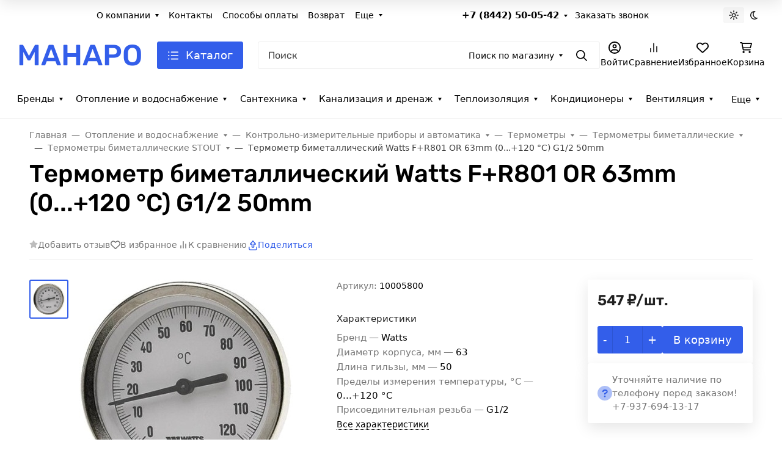

--- FILE ---
content_type: application/javascript; charset=utf-8
request_url: https://manaro.ru/wa-data/public/shop/themes/seller1/assets/js/shop.theme.min.js?v2023.1.4.16
body_size: 19855
content:
(()=>{var e={930:()=>{!function(e,t){var i=((i=function(t){var i=this;i.$wrapper=t.$wrapper,i.$products=i.$wrapper.find(".s-cart-product"),i.$services=i.$products.find(".s-product-services"),i.$form=i.$wrapper.find("form.s-cart-form"),i.$bonus=i.$wrapper.find("#s-affiliate-hint-wrapper"),i.$couponSection=e(".js-coupon-section"),i.$discount=i.$wrapper.find("#js-cart-discount"),i.$discountW=i.$discount.closest(".s-discount-wrapper"),i.$total=i.$wrapper.find("#js-cart-total"),i.price_pattern=t.price_pattern,i.error_class="has-error",i.activeClass="active",i.bindEvents()}).prototype.bindEvents=function(){var t=this,i=t.$wrapper,a=t.$products,r=t.$services;i.on("quantity.changed",".s-cart-product",(function(i,a){var r=e(this),n=r.find(".js-product-loading"),o=r.data("xhr");o&&(o.abort(),o=null),a>0?(n.show(),o=t.changeProductQuantity(r,a).always((function(){r.data("xhr",null),n.hide()})),r.data("xhr",o)):t.deleteProduct(e(this))})),a.on("click",".js-delete-product",(function(){return t.deleteProduct(e(this).closest(".s-cart-product")),!1})),r.on("change","select",(function(){return t.onServiceChange(e(this)),!1})),r.on("change",'input[type="checkbox"]',(function(){return t.onServiceCheck(e(this)),!1})),i.on("click",".js-cancel-affiliate",(function(e){e.preventDefault(),t.useAffiliate(!1)})),i.on("click",".js-use-affiliate",(function(e){e.preventDefault(),t.useAffiliate(!0)})),t.$couponSection.on("click",".js-show-form",(function(e){e.preventDefault(),t.$couponSection.addClass("is-extended")})),i.on("click",".add-to-cart-link",(function(){return t.onAddToCart(e(this)),!1})),i.on("mouseenter",".b-products-images__nav",(function(){var i=e(this).parents(".b-products-images"),a=parseInt(e(this).data("step"));a!==parseInt(i.find(".b-products-images__nav.active").data("step"))&&t.changeImage(i,a)})),i.on("mouseleave",".b-products-images__nav",(function(){if(!0===e(this).data("return")){var i=e(this).parents(".b-products-images");t.changeImage(i,1)}}))},i.prototype.changeImage=function(e,t){var i=this,a=e.find(".b-products-images__image"),r=e.find(".b-products-images__nav"),n=e.find(".b-products-images__dot");a.removeClass(i.activeClass),r.removeClass(i.activeClass),n.removeClass(i.activeClass),e.find(`.b-products-images__image[data-step="${t}"]`).addClass(i.activeClass),e.find(`.b-products-images__nav[data-step="${t}"]`).addClass(i.activeClass),e.find(`.b-products-images__dot[data-step="${t}"]`).addClass(i.activeClass)},i.prototype.onAddToCart=function(t){var i=e.Deferred(),a=t.data("request-href"),r={html:1,product_id:t.data("product_id")};e.post(a,r,(function(e){i.resolve(e)}),"json"),i.done((function(e){"ok"===e.status&&location.reload()}))},i.prototype.onServiceCheck=function(t){var i=this,a=t.closest(".s-cart-product"),r=e.Deferred(),n=a.data("id"),o=t.is(":checked"),s=t.val(),d=e('[name="service_variant['+n+"]["+s+']"]'),p=t.closest(".s-service"),c={};d.length&&(o?d.removeAttr("disabled"):d.attr("disabled","disabled")),o?(c={html:1,parent_id:n,service_id:s},d.length&&(c.service_variant_id=d.val()),e.post("add/",c,(function(e){r.resolve(e)}),"json"),r.done((function(e){p.data("id",e.data.id),a.find(".js-product-total").html(e.data.item_total),i.updateCart(a,e.data)}))):(c={html:1,id:p.data("id")},e.post("delete/",c,(function(e){r.resolve(e)}),"json"),r.done((function(e){p.data("id",null),a.find(".js-product-total").html(e.data.item_total),i.updateCart(a,e.data)})))},i.prototype.useAffiliate=function(t){var i=this.$form,a=e('<input type="hidden" name="use_affiliate" value="">');a.val(t?1:0),a.appendTo(i),i.submit()},i.prototype.onServiceChange=function(t){var i=this,a=t.closest(".s-cart-product"),r=e.Deferred(),n={html:1,id:t.closest(".s-service").data("id"),service_variant_id:t.val()};e.post("save/",n,(function(e){r.resolve(e)}),"json"),r.done((function(e){a.find(".js-product-total").html(e.data.item_total),i.updateCart(a,e.data)}))},i.prototype.updateCart=function(e,i){var a=this,r=i.total,n=i.count;a.$total.html(r),r&&n>=0&&t.apps.shop.cart&&t.apps.shop.cart.update({text:r,count:n}),i.discount?a.$discount.html("-"+i.discount):a.$discount.html(0),i.add_affiliate_bonus?a.$bonus.html(i.add_affiliate_bonus).show():a.$bonus.html("").hide()},i.prototype.changeProductQuantity=function(t,i,a){var r=this,n={html:1,id:t.data("id"),quantity:i};return e.post("save/",n,"json").done((function(e){t.find(".js-product-total").html(e.data.item_total),e.data.q&&a.set(e.data.q),e.data.error&&alert(e.data.error),r.updateCart(t,e.data)}))},i.prototype.deleteProduct=function(t){var i=this,a=e.Deferred(),r={html:1,id:t.data("id")};e.post("delete/",r,(function(e){a.resolve(e)}),"json"),a.done((function(e){0==e.data.count?location.reload():(t.remove(),i.updateCart(t,e.data))}))},i);t.init.shop.Cart=i;var a=e("#s-cart-page");if(a.length){new window.waTheme.init.shop.Cart({$wrapper:a,price_pattern:window.waTheme.cart.price_pattern});let i=a.find(".s-quantity-section");i&&i.each((function(){let i=e(this).parents(".s-cart-product").data("product-id");console.log(window.waTheme.products[`${i}`]),new t.init.shop.Quantity({$wrapper:e(this),denominator:window.waTheme.products[`${i}`].denominator,step:window.waTheme.products[`${i}`].step,min:window.waTheme.products[`${i}`].min,max:window.waTheme.products[`${i}`].max,locales:window.waTheme.products[`${i}`].locales,currency:window.waTheme.products[`${i}`].currency})}))}}(jQuery,window.waTheme)},163:()=>{!function(e){var t=((t=function(e){this.$wrapper=e.$wrapper||!1,this.initCheckout()}).prototype.initCheckout=function(){},t);window.waTheme.init.shop.Checkout=t;var i=e(".s-checkout-page");i.length&&new window.waTheme.init.shop.Checkout({$wrapper:i})}(jQuery)},726:()=>{!function(e,t){var i=function(e){return(i=function(e){var t=this;t.$wrapper=e.$wrapper,t.$units=t.$wrapper.find(".s-units-section"),t.$form=t.$wrapper.find("form"),t.is_locked=!1,t.initClass()}).prototype.initClass=function(){this.initRangeSlider(),this.bindEvents(),window.addEventListener("popstate",(function(e){location.reload()}))},i.prototype.initRangeSlider=function(){var t=this.$wrapper.find(".s-range-item"),i=function(e){return i=function(e){var t=this;t.$wrapper=e.$wrapper,t.$inputMin=e.$inputMin,t.$inputMax=e.$inputMax,t.min=e.min,t.max=e.max,t.left_value=e.left_value,t.right_value=e.right_value,t.move_class="is-move",t.active_class="is-active",t.$rangeWrapper=!1,t.$leftPoint=!1,t.$rightPoint=!1,t.$bar=!1,t.$activePoint=!1,t.left=0,t.right=100,t.range_left=!1,t.range_width=!1,t.initClass()},i.prototype.initClass=function(){var t=this;t.$rangeWrapper=e('<div class="s-range-slider"><div class="r-bar-wrapper"><span class="r-bar"></span><span class="r-point left"></span><span class="r-point right"></span></div></div>'),t.$leftPoint=t.$rangeWrapper.find(".r-point.left"),t.$rightPoint=t.$rangeWrapper.find(".r-point.right"),t.$barWrapper=t.$rangeWrapper.find(".r-bar-wrapper"),t.$bar=t.$rangeWrapper.find(".r-bar"),t.$wrapper.after(t.$rangeWrapper),t.changeRange(),t.bindEvents()},i.prototype.bindEvents=function(){var t=this,i=t.move_class,a=e(document),r=e("body"),n="user-select-none";function o(e){var i=t.$activePoint;t.$activePoint&&(i.hasClass(t.move_class)||i.addClass(t.move_class),t.prepareSetRange(e,i))}function s(){a.off("mousemove touchmove",o),a.off("mouseup touchend",s),r.removeClass(n),t.$activePoint&&(t.$activePoint.removeClass(i),t.$activePoint=!1),t.is_locked=!1,t.$wrapper.closest("form").trigger("change")}t.$rangeWrapper.on("mousedown touchstart",".r-point",(function(){t.$activePoint=e(this),t.range_left=t.$barWrapper.offset().left,t.range_width=t.$barWrapper.outerWidth(),r.addClass(n),a.on("mousemove touchmove",o),a.on("mouseup touchend",s)})),t.$inputMin.on("keyup",(function(){var i=e(this),a=parseInt(i.val());a>=0||(a=0),a<t.min&&(a=t.min),a>=t.max&&(a=.99*t.max),t.left_value=a,t.changeRange()})),t.$inputMax.on("keyup",(function(){var i=e(this),a=parseInt(i.val());a>=0||(a=t.max),a>t.max&&(a=t.max),a<=t.left_value&&(a=1.01*t.left_value),t.right_value=a,t.changeRange()})),t.$wrapper.closest("form").on("reset",(function(e){t.setRange(0,100,!0)}))},i.prototype.prepareSetRange=function(e,t){var i,a,r,n,o=this,s=t[0]==o.$leftPoint[0];"touchmove"==e.type&&(e.pageX=e.originalEvent.changedTouches[0].pageX,e.clientX=e.originalEvent.changedTouches[0].clientX),(i=(e.pageX||e.clientX)-o.range_left)<0?i=0:i>o.range_width&&(i=o.range_width),a=i/o.range_width*100;s?(r=0,n=o.right-7):(r=o.left+7,n=100),a<r?a=r:a>n&&(a=n),s?o.setRange(a,o.right):o.setRange(o.left,a)},i.prototype.setRange=function(e,t,i){var a=this,r=0,n=100;if(e&&e>=0&&e<n&&(r=e),t&&t>0&&t<=n&&t>r&&(n=t),a.left=r,a.right=n,a.$leftPoint.css("left",r+"%"),a.$rightPoint.css("left",n+"%"),!i){var o=a.max-a.min,s=a.min+a.left*o/100,d=a.min+a.right*o/100,p=a.min===parseInt(10*s)/10?null:parseInt(10*s)/10,c=a.max===parseInt(10*d)/10?null:parseInt(10*d)/10;a.$inputMin.val(p),a.$inputMax.val(c)}a.setBar()},i.prototype.setBar=function(){var e=this;e.$bar.css({width:Math.floor(e.right-e.left)+"%",left:e.left+"%"})},i.prototype.changeRange=function(){var e=this,t=e.left,i=e.right,a=e.max-e.min;e.left_value&&e.left_value>=e.min&&e.left_value<e.max&&(t=(e.left_value-e.min)/a*100),e.right_value&&e.right_value>t&&e.right_value<=e.max&&(i=(e.right_value-e.min)/a*100),e.setRange(t,i,!0)},i}(jQuery);t.each((function(){var t=e(this),a=t.find(".min"),r=t.find(".max"),n=+t.data("min"),o=+t.data("max"),s=+a.val(),d=+r.val();if(a.length&&r.length&&n>=0&&o>0){var p=new i({min:n,max:o,left_value:s,right_value:d,$wrapper:t,$inputMin:a,$inputMax:r});t.data("range_slider",p)}}))},i.prototype.bindEvents=function(){var t=this;function i(t,i){var a=Math.floor(t.data("min")),r=Math.ceil(t.data("max")),n=e(i).parents(".s-filter-group").find(".s-range-item"),o=n.find(".min"),s=n.find(".max"),d=n.data("range_slider");o.length&&s.length&&a>=0&&r>0&&(n.attr({"data-min":a,"data-max":r}),o.val("").attr("placeholder",a),s.val("").attr("placeholder",r),d&&(d.min=a,d.max=r,d.setRange(0,100,!0)))}t.$units.on("click",".s-units-section__btn",(function(){var a=t.$units.find('[name="unit"]'),r=e(this).data("id");r=void 0!==r?""+r:"",a.val(r),t.$units.find("button.btn").removeClass("active"),e(this).addClass("active"),i(e(this),this),t.onSubmit(t.$form)})),t.$units.on("click",".dropdown-item",(function(a){var r=e(this).closest(".s-units-section").find('[name="unit"]'),n=e(this).data("id"),o=e(this).text();t.$form.find("#js-filter-units-dropdown .dropdown-item").removeClass("text-theme"),e(this).addClass("text-theme"),e(this).parent().prev().text(o),n=void 0!==n?""+n:"",r.val(n),i(e(this),this),t.onSubmit(t.$form)})),t.$form.on("submit change",(function(i){return i.preventDefault(),t.is_locked||t.onSubmit(e(this)),!1})),t.$form.on("reset",(function(i){setTimeout((function(){var i=t.$form.find("input[type=text]");i.length&&i.val("");var a=e("#js-filter-units-dropdown").find("[data-id='']");a.length&&a.trigger("click"),t.is_locked||t.onSubmit(t.$form,!0)}),0)})),t.$form.find(".js-filter-clear").on("click",(function(){if(event.preventDefault(),!t.is_locked){let i=1===t.$form.find(".s-filter-group.active").length;t.clearGroup(t.$form,e(this).parents(".s-filter-group"),i)}return!1})),e(document).on("click",".js-filter-reset",(function(){t.$form.trigger("reset")})),t.is_locked=!1},i.prototype.onSubmit=function(i,a=!1){var r=this,n=i.attr("action"),o=!1===a?i.serializeArray():[],s=e("#s-category-wrapper");o=function(t){var i=[];return t=function(t){var i=[];let a=new URLSearchParams(window.location.search),r=["order","sort","sort_unit"];return e.each(r,(function(e,t){a.has(t)&&i.push({name:t,value:a.get(t)})})),e.each(t,(function(e,t){var a=t.name,r="[unit]";a.substr(-r.length)===r?n(a.substr(0,a.length-r.length))&&i.push(t):i.push(t)})),i;function n(i){var a=!1;return e.each(t,(function(e,t){if((t.name===i+"[min]"||t.name===i+"[max]")&&t.value.length)return a=!0,!0})),a}}(t),e.each(t,(function(e,t){t.value&&i.push(t.name+"="+t.value)})),i.join("&")}(o);s.find(".s-products-list").addClass("is-loading user-select-none pe-none"),s.find(".s-products-list").append('<div class="b-products-spinner position-absolute start-50 translate-middle">\n                            <div class="spinner-border text-gray-500" role="status">\n                              <span class="visually-hidden">Loading...</span>\n                            </div>\n                          </div>'),e.get(n,o).always((function(){r.is_locked=!1})).done((function(i){if(s.length){let a=e("<div></div>").html(i).find(".s-category-empty");a.length?(0===s.find(".s-category-empty").length&&a.appendTo(s),s.find(".s-products-list").addClass("d-none"),s.find(".s-paging-wrapper").addClass("d-none")):(s.replaceWith(i),!1!==r.$wrapper.hasClass("b-category-filters")&&new window.waTheme.init.shop.ProductsFilter({$wrapper:e(".s-category-filters")}),new window.waTheme.init.shop.ProductsActions({$wrapper:e(".s-sorting-wrapper")}),new window.waTheme.init.shop.ProductsInit,t.init.site.ImageLazyLoad.update())}"pushState"in window.history&&history.pushState({reload:!0},"",location.origin+location.pathname+"?"+o)})),""!==o&&"?"!==o&&"unit=0"!==o||(a=!0),r.checkFilterGroup(i,i.serializeArray(),a)},i.prototype.checkFilterGroup=function(e,t,i){var a=!0,r="active";e.find(".s-filter-group").removeClass(r),i?e.find("button:reset").addClass("d-none"):(t.forEach((function(t){""===t.value?"price_min"!==t.name&&"price_max"!==t.name||!0!==a?e.find(`.s-filter-group.${t.name.replace("[]","")}`).removeClass(r):e.find(".s-filter-group.price").removeClass(r):"price_min"===t.name||"price_max"===t.name?(a=!1,e.find(".s-filter-group.price").addClass(r)):e.find(`.s-filter-group.${t.name.replace("[]","")}`).addClass(r)})),e.find("button:reset").removeClass("d-none"))},i.prototype.clearGroup=function(t,i,a=!1){i.removeClass("active"),i.find(".s-range-item").each((function(){e(this).find('input[name="price_min"]').val("").trigger("keyup"),e(this).find('input[name="price_max"]').val("").trigger("keyup")})),i.find('input[type="checkbox"]').each((function(){e(this).prop("checked",!1)})),i.find('input[type="radio"]').each((function(){var t=e(this).attr("id");"Any"===t.substr(t.length-3)&&e(this).prop("checked",!0)})),this.onSubmit(t,a)},i}(e),a=function(e){return(a=function(e={}){var t=this;t.$wrapper=e.$wrapper,t.loader='<div class="b-products-spinner position-absolute start-50 translate-middle">\n                                <div class="spinner-border text-gray-500" role="status">\n                                    <span class="visually-hidden">Loading...</span>\n                                </div>\n                           </div>',t.init()}).prototype.init=function(){this.bindEvents()},a.prototype.bindEvents=function(){var t=this;t.$wrapper.on("click",".js-products-set-sort",(function(i){i.preventDefault(),t.onChangeSorting(e(this),!0)})),t.$wrapper.on("click",".js-products-set-view",(function(i){i.preventDefault(),t.onChangeSorting(e(this),!1)}))},a.prototype.onChangeSorting=function(i,a){var r=e("#s-category-wrapper"),n=a?i.attr("href"):new URL(window.location.href),o=!a&&i.data("view");console.log(o),r.find(".s-products-list").addClass("is-loading"),r.find(".s-products-list").addClass("is-loading user-select-none pe-none"),r.find(".s-products-list").append(this.loader),!1===a&&e.cookie("products-view",o,{expires:365,path:"/"}),e.get(n).done((function(i){if(r.length){let a=e("<div></div>").html(i).find(".s-category-empty");a.length?(0===r.find(".s-category-empty").length&&a.appendTo(r),r.find(".s-products-list").addClass("d-none")):(r.replaceWith(i),!1!==e(".s-category-filters").hasClass("b-category-filters")&&new window.waTheme.init.shop.ProductsFilter({$wrapper:e(".s-category-filters")}),new window.waTheme.init.shop.ProductsActions({$wrapper:e(".s-sorting-wrapper")}),new window.waTheme.init.shop.ProductsInit,t.init.site.ImageLazyLoad.update())}a&&"pushState"in window.history&&history.pushState({reload:!0},"",location.origin+location.pathname+n)}))},a}(e),r=function(e){return(r=function(t){var i=this;i.$wrapper=t.$wrapper,i.$type_toggle=i.$wrapper.find("button.dropdown-toggle"),i.$products=e(".s-compare-products .s-product-wrapper"),i.type="all_types",i.diff=void 0,i.loader='<div class="b-products-spinner position-absolute start-50 translate-middle">\n                                <div class="spinner-border text-gray-500" role="status">\n                                    <span class="visually-hidden">Loading...</span>\n                                </div>\n                           </div>',i.init()}).prototype.init=function(){var t=this;t.productsEqualHeight(),t.$wrapper.on("click",".js-compare-type-filter",(function(){t.updateToggle(e(this)),t.updateProducts(e(this))})),t.$wrapper.on("change",".js-compare-diff-filter",(function(){t.diff=e(this).attr("checked"),t.sameToggle()})),t.$wrapper.on("click",".js-reset-compare",(function(t){t.preventDefault(),e.cookie("shop_compare",null,{path:"/"}),location.href=location.href.replace(/compare\/.*/,"compare/")})),t.$wrapper.on("click",".js-remove-button",(function(i){i.preventDefault();var a=e(this).closest(".s-product-wrapper"),r=a.data("product-type"),n=a.data("product-id");n&&(t.removeProduct(n,r),t.updateProducts(e(this)))}))},r.prototype.productsEqualHeight=function(){var t=e(".s-compare-products");t.find(".swiper-wrapper > .swiper-slide:first-child .b-products-grid-compare-features__feature").each((function(){var i=e(this).data("index"),a=e(this).outerHeight(),r=t.find(`.b-products-grid-compare-features__feature[data-index="${i}"]`);r.each((function(){e(this).outerHeight()>a&&(a=e(this).outerHeight())})),e(this).css("height",a),r.css("height",a)}))},r.prototype.updateToggle=function(e){var t=e.html(),i="active";this.$wrapper.find(".js-compare-type-filter").removeClass(i),e.addClass(i),this.$type_toggle.html(t)},r.prototype.sameToggle=function(){var e=this.$wrapper.find(".b-products-grid-compare-features__feature.same");"checked"===this.diff?e.hide():e.show()},r.prototype.updateProducts=function(i){var a=this,r=e(".s-compare-products"),n=i.data("href");r.find(".s-products-list").addClass("is-loading"),r.find(".s-products-list").addClass("is-loading user-select-none pe-none"),r.find(".s-products-list").append(a.loader),e.get(n).done((function(i){if(r.length){let n=e("<div></div>").html(i),o=n.find(".s-compare-empty");o.length?a.$wrapper.replaceWith(o):(r.replaceWith(n.find(".s-compare-products")),new window.waTheme.init.shop.ProductsInit,new window.waTheme.init.site.Swiper,t.init.site.ImageLazyLoad.update(),a.productsEqualHeight(),a.sameToggle())}}))},r.prototype.removeProduct=function(i,a){var r=this,n=e.cookie("shop_compare");n=n?n.split(","):[];var o=e.inArray(i+"",n);-1!==o&&n.splice(o,1),n.length>0?e.cookie("shop_compare",n.join(","),{expires:30,path:"/"}):e.cookie("shop_compare",null,{path:"/"}),t.apps.shop.compare.update();var s=parseInt(r.$wrapper.find('.js-compare-type-filter[data-type="all_types"] .b-compare-filter__count').text())-1,d=parseInt(r.$wrapper.find(`.js-compare-type-filter[data-type="${a}"] .b-compare-filter__count`).text())-1;if(d>0)r.$type_toggle.find(".b-compare-filter__count").text(d),r.$wrapper.find('.js-compare-type-filter[data-type="all_types"] .b-compare-filter__count').text(s),r.$wrapper.find(`.js-compare-type-filter[data-type="${a}"] .b-compare-filter__count`).text(d);else{r.$wrapper.find('.js-compare-type-filter[data-type="all_types"]').addClass("active"),r.$wrapper.find('.js-compare-type-filter[data-type="all_types"] .b-compare-filter__count').text(s),r.$wrapper.find(`.js-compare-type-filter[data-type="${a}"]`).addClass("is-hidden");var p=r.$wrapper.find('.js-compare-type-filter[data-type="all_types"]').html();r.$type_toggle.html(p)}},r}(jQuery);t.init.shop.ProductsFilter=i,t.init.shop.ProductsActions=a,t.init.shop.ComparePage=r;let n=e(".s-category-filters");n.length&&new window.waTheme.init.shop.ProductsFilter({$wrapper:n});let o=e(".s-sorting-wrapper");o.length&&new window.waTheme.init.shop.ProductsActions({$wrapper:o});let s=e("#js-compare-page");s.length&&new t.init.shop.ComparePage({$wrapper:s})}(jQuery,window.waTheme)},390:()=>{!function(e){"use strict";var t=function(e){return(t=function(e){var t=this;t.$wrapper=e.$wrapper,t.$wa_order_cart=t.$wrapper.find("#js-order-cart"),t.$commentSection=t.$wrapper.find(".wa-comment-section"),t.openComment=t.$wrapper.hasClass("s-checkout-order-page-comment-open"),t.initClass()}).prototype.initClass=function(){var t=this;console.log(t.openComment),!0===t.openComment&&t.$commentSection.length&&e(document).on("wa_order_cart_ready, wa_order_form_reloaded, wa_order_form_changed",(function(t,i){e("#wa-step-confirm-section").find(".wa-comment-section").addClass("is-opened")})),t.$wrapper.on("click",".js-clear-cart",(function(){var e=t.$wa_order_cart.data("controller");e?e.clear({confirm:!0}).then((function(){location.reload()})):alert("Error")}))},t}(jQuery);window.ShopOrderPage=t;var i=e("#js-checkout-order-page");i.length&&new window.ShopOrderPage({$wrapper:i})}(jQuery)},929:()=>{!function(e){var t=function(e){return(t=function(t){var i=this;i.$wrapper=t.$wrapper,i.$filters=i.$wrapper.find(".js-orders-filter"),i.$orders=e(".s-orders-list .s-order-section"),i.filterClasslist=[],i.init()}).prototype.init=function(){var t=this;t.$wrapper.on("click",".js-orders-filter",(function(){t.updateToggle(e(this)),t.updateClasslist(),t.update()}))},t.prototype.updateToggle=function(e){var t=e.parents(".b-orders-filter__item").find("button.dropdown-toggle"),i=e.parent(".dropdown-menu").find("button"),a=e.text(),r="active";i.removeClass(r),e.addClass(r),t.html(a)},t.prototype.updateClasslist=function(t){var i=this;i.filterClasslist=[],i.$filters.each((function(){var t=e(this).data("filter");e(this).hasClass("active")&&"all"!==t&&i.filterClasslist.push(e(this).data("filter"))}))},t.prototype.update=function(){var t=this;if(t.filterClasslist.length){var i=t.filterClasslist.join(" ");t.$orders.each((function(){e(this).hasClass(i)?e(this).removeClass("is-hidden"):e(this).addClass("is-hidden")}))}else t.$orders.removeClass("is-hidden")},t}(jQuery);window.waTheme.init.shop.OrdersFilter=t;var i=e("#js-orders-filter").removeAttr("id");i.length&&new window.waTheme.init.shop.OrdersFilter({$wrapper:i})}(jQuery)},223:()=>{!function(e,t){var i=function(e){return(i=function(e){var t=this;t.$wrapper=e.$wrapper,t.skus_features_html=e.skus_features_html,t.init()}).prototype.init=function(){this.initFeaturesSection()},i.prototype.initFeaturesSection=function(){var t=this,i=t.$wrapper.find(".js-features-section");t.$wrapper.on("product_sku_changed",(function(a,r){var n=t.skus_features_html[r]?t.skus_features_html[r]:"";i.html(n),n?i.show():i.hide(),function(t){var i="sku",a=o(window.location.search.substring(1));t?a[i]=t:delete a[i];var r=s(a),n=location.origin+location.pathname+r+location.hash;"function"==typeof history.replaceState&&history.replaceState(null,document.title,n);function o(t){var i={};return t=t.split("&"),e.each(t,(function(e,t){if(t){var a=t.split("=");i[decodeURIComponent(a[0])]=decodeURIComponent(a[1]?a[1]:"")}})),i}function s(t){var i="",a=[];return e.each(t,(function(e,t){a.push(encodeURIComponent(e)+"="+encodeURIComponent(t))})),a.length&&(i="?"+a.join("&")),i}}(r)}))},i}(e);t.init.shop.initProductPage=function(e){return new i(e)};var a=e("#js-product-page");a.length&&t.init.shop.initProductPage({$wrapper:a,skus_features_html:window.waTheme.product.skus_features_html})}(jQuery,window.waTheme)},632:()=>{!function(e,t){var i=function(e){return(i=function(e){var t=this;t.$wrapper=e.$wrapper,t.$form=t.$wrapper.find("form:first"),t.$skus=t.$form.find(".s-skus-wrapper"),t.$services=t.$form.find(".s-services-wrapper"),t.$footer=t.$form.find(".s-product-footer"),t.$button=t.$form.find("button[type=submit]"),t.$price=t.$form.find(".js-product-price"),t.$comparePrice=t.$form.find(".js-compare-price"),t.$base_price=t.$form.find(".js-product-base-price"),t.$stock_base_ratio=t.$form.find(".js-stock-base-ratio"),t.$zero_price=t.$form.find(".js-product-price-zero"),t.$stock_total_ratio=t.$form.find(".js-stock-total-ratio"),t.$stock_total_quantity=t.$form.find(".js-stock-total-quantity"),t.$total_price=t.$form.find(".js-product-total-price"),t.$savings=t.$form.find(".b-product-savings"),t.$page=t.$wrapper.parents("#js-product-page"),t.is_dialog=e.is_dialog||!1,t.dialog=t.is_dialog?t.$form.closest(".s-dialog-wrapper").data("dialog"):null,t.currency=e.currency,t.currency_info=e.currency_info,t.services=e.services,t.features=e.features,t.locales=e.locales,t.images=e.images,t.product=e.product,t.skus=t.product.skus,t.$quantity=t.$form.find(".js-quantity-field"),t.quantity_controller=t.$quantity.data("controller"),t.$quantity_section=t.quantity_controller.$wrapper,t.thumbs=t.is_dialog?"productThumbsSwiperDialog":"productThumbsSwiper",t.main=t.is_dialog?"productMainSwiperDialog":"productMainSwiper",t.ignore_stock_count=e.ignore_stock_count,t.fractional_config=function(e){e?(e.frac_enabled="1"===e.frac_enabled,e.stock_units_enabled="1"===e.stock_units_enabled,e.base_units_enabled="1"===e.base_units_enabled):e={};return e}(e.fractional_config),t.units=e.units,t.sku_id=t.product.sku_id,t.sku=t.skus[t.sku_id],t.price=parseFloat(t.$price.data("price")),t.compare_price=parseFloat(t.$comparePrice.data("compare-price")),t.initProduct(),console.log(t)}).prototype.initProduct=function(){var t=this;t.bindEvents(),t.initSubmit(),t.initSwiper(),function(){var i=t.$form.find(".js-sku-feature:first");if(i.length){var a=t.$form.find(".s-options-wrapper .active");a.length?a.trigger("click"):function(i){var a=t.$form.find(".s-options-wrapper");if(a.find("select").length)i.change();else{var r=o(n(a.find(".inline-select")));function n(t){var i=[];return e.each(t,(function(){var t=e(this).find("a"),a=[];e.each(t,(function(){var t=e(this),i=t.data("sku-id");a.push({id:i,$link:t})})),i.push(a)})),i}function o(t){function i(e){var t=r(e),i=s(t.id),a=!1;return i&&(a={sku:i,$links:t.$links}),a}function a(e,t){if(!e.length)return i(t);t=t||[];for(var r=e[0],n=e.slice(1),o=0;o<r.length;o++){var s=t.slice();s.push(r[o]);var d=a(n,s);if(d)return d}return null}return a(t);function r(t){var i=[],a=[];return e.each(t,(function(e,t){i.push(t.id),a.push(t.$link)})),{id:i.join(""),$links:a}}}function s(e){var i=!1;if(t.features.hasOwnProperty(e)){var a=t.features[e];a.available&&(i=a)}return i}r&&e.each(r.$links,(function(){e(this).click()}))}}(i)}else{var r=(n=t.$skus.find("input[type=radio]"),o=!1,e.each(n,(function(){var t=e(this),i=!(t.attr("disabled")&&"disabled"===t.attr("disabled")),a=t.attr("checked")&&"checked"===t.attr("checked");!i||o&&!a||(o=t)})),o);r&&r.trigger("change")}var n,o}(),t.productsViewed(),t.initActiveTab()},i.prototype.bindEvents=function(){var t=this;t.$services.find("input[type=checkbox]").on("click",(function(){t.onServiceClick(e(this)),console.log("onServiceClick")})),t.$services.find(".service-variants").on("change",(function(){t.updatePrice()})),t.$form.find(".inline-select a").on("click",(function(i){i.preventDefault(),t.onSelectClick(e(this))})),t.$skus.find("input[type=radio]").on("change",(function(){"checked"===e(this).attr("checked")&&t.onSkusClick(e(this))})),t.$form.find(".js-sku-feature").change((function(){t.onSkusChange(e(this))})),e(".nav-tabs button.nav-link").on("click",(function(){window.history.pushState(null,null,`#${e(this).attr("id")}`)})),e(".js-bootstrap-tab").on("click",(function(){var t=e(this).attr("href");t&&"#"!==t&&e(t).click()})),t.$form.on("click",".js-increase",(function(e){t.updatePrice()})),t.$form.on("click",".js-decrease",(function(e){t.updatePrice()})),t.$form.on("change",(function(){t.updatePrice()})),e(".js-product-submit").on("click",(function(){var i=e(this);t.$form.submit(),i.attr("disabled",!0),e(document).on("theme_product_add",(function(e){i.attr("disabled",!1).removeClass("is-added")}))}))},i.prototype.initActiveTab=function(){var t=window.location.hash;console.log(t),t&&e(t).length&&e(t).click()},i.prototype.updateCart=function(t){var i=this;let a={id:i.$quantity_section.data("item-id"),html:!0,quantity:t},r=i.$page.data("product-name"),n=`<div class="b-products-toast d-flex align-items-center">\n                    <div class="b-products-toast__image">\n                       ${i.$page.find(".b-product-images__main .swiper-wrapper .swiper-slide:first-child").html()}\n                    </div>\n                    <div class="ms-3">\n                        <div class="fs-md fw-bold mb-1">\n                            ${window.waTheme.locale.product_added_to_cart}\n                        </div>\n                        <div class="fs-sm">\n                            ${r}\n                        </div>\n                    </div>\n                </div>`;e.post(window.waTheme.cart_save,a,(function(e){if(console.log(e),"ok"===e.status){new window.waTheme.init.site.Toast({html:n})}})),console.log(i.skus)},i.prototype.initSubmit=function(){var i=this,a=i.$form,r=!1,n=0;a.on("submit",(function(o){o.preventDefault(),function(a){if(!r){r=!0;var o=a.attr("action")+"?items=1&html=1",s=a.serialize();let n=a.serializeArray(),u=null;for(const e in n)"sku_id"===n[e].name&&(u=n[e].value);if(i.is_dialog)var d=i.$wrapper.find(".s-product-name").html(),p=i.$wrapper.find(".b-product-images__main .swiper-wrapper .swiper-slide:first-child").html();else d=i.$page.data("product-name"),p=i.$page.find(".b-product-images__main .swiper-wrapper .swiper-slide:first-child").html();let f=`<div class="b-products-toast d-flex align-items-center">\n                            <div class="b-products-toast__image">\n                               ${p}\n                            </div>\n                            <div class="ms-3">\n                                <div class="fs-md fw-bold mb-1">\n                                    ${window.waTheme.locale.product_added_to_cart}\n                                </div>\n                                <div class="fs-sm">\n                                    ${d}\n                                </div>\n                            </div>\n                        </div>`;var c=e.post(o,s,(function(i){if("ok"===i.status){if(i.data){var a=i.data.count;i.data.total&&a>=0&&t.apps.shop.cart.update(i.data);new window.waTheme.init.site.Toast({html:f});window.waTheme.cart_items.item_id={sku_id:u},e(document).trigger("theme_product_add")}i.data.error&&alert(i.data.error)}else"fail"===i.status&&alert(i.errors)}),"json").always((function(){r=!1}));l()}function l(){var t=i.$form.find(".js-submit-button"),a=300,r="is-added";t.attr("disabled",!0),c.then((function(i){"ok"===i.status&&(t.addClass(r),t.removeClass("btn-theme").addClass("btn-outline-theme"),t.find(".spinner-text").html(window.waTheme.locale.added_to_cart),clearTimeout(n),n=setTimeout((function(){e.contains(document,t[0])&&t.attr("disabled",!1)}),a))}))}}(a)}))},i.prototype.initSwiper=function(){var e=this,i=e.is_dialog?".s-product-dialog":".s-product-page",a={};null!==document.querySelector(`${i} .b-product-images__thumbs`)&&(window[e.thumbs]=new Swiper(`${i} .b-product-images__thumbs > .swiper`,{spaceBetween:5,slidesPerView:3,direction:"vertical",navigation:{nextEl:"#product-thumbs-next",prevEl:"#product-thumbs-prev"},breakpoints:{992:{slidesPerView:6}}}),a={thumbs:{swiper:window[e.thumbs]}}),window[e.main]=new Swiper(`${i} .b-product-images__main > .swiper`,{navigation:{nextEl:".swiper-button-next",prevEl:".swiper-button-prev"},pagination:{el:".swiper-pagination",dynamicBullets:!0},...a}),e.is_dialog&&t.init.site.ImageLazyLoad.update()},i.prototype.onSkusChange=function(){var t,i=this,r=i.$form,n=(t="",r.find(".js-sku-feature").each((function(){var i=e(this);t+=i.data("feature-id")+":"+i.val()+";"})),t),o=i.features[n];if("1"===window.waTheme.plugins.hideskus&&void 0!==e.hideskusPlugin&&!e.hideskusPlugin.start(this,n))return!1;var s=null;if(o){var d=!1;try{d=i.skus[o.id].sku}catch(e){}i.sku_id=s=o.id,i.sku=i.skus[i.sku_id],i.quantity_controller.update({step:i.sku.order_count_step,min:i.sku.order_count_min,max:!i.ignore_stock_count&&i.sku.count>0?i.sku.count:0}),console.log(i.sku),a(d),i.updateSkuServices(o.id),i.changeImage(o.image_id),o.available?i.toggleAvailable(!0,i.sku,o.id):i.toggleAvailable(!1,i.sku,o.id),o.compare_price=o.compare_price?o.compare_price:0,i.updatePrice()}else i.toggleAvailable(!1,i.sku);i.$form.trigger("product_sku_changed",[s,o])},i.prototype.onSkusClick=function(e){var t=this,i=e.val(),r=(e.data("price"),e.data("compare-price"),e.data("image-id")),n=t.skus[i]?t.skus[i]:null;if(!n)return alert("SKU ERROR"),!1;t.sku_id=i,t.sku=n,t.quantity_controller.update({step:t.sku.order_count_step,min:t.sku.order_count_min,max:!t.ignore_stock_count&&t.sku.count>0?t.sku.count:0}),a(n.sku),t.changeImage(r),t.toggleAvailable(!e.data("disabled"),n,i),t.updateSkuServices(i),t.updatePrice(),t.$form.trigger("product_sku_changed",[i,n])},i.prototype.onSelectClick=function(e){var t=e.closest(".inline-select"),i=e.data("value"),a="active";t.find("a.active").removeClass(a),e.addClass(a),t.find(".js-sku-feature").val(i).change()},i.prototype.onServiceClick=function(e){var t=this.$form.find('select[name="service_variant['+e.val()+']"]');t.length&&(e.is(":checked")?t.removeAttr("disabled"):t.attr("disabled","disabled")),this.updatePrice()},i.prototype.currencyFormat=function(e,t){var i,a,r=this.currency_info,n=r.frac_digits,o=r.decimal_point,s=r.thousands_sep;isNaN(n=Math.abs(n))&&(n=2),void 0===o&&(o=","),void 0===s&&(s="."),(a=(i=parseInt(e=(+e||0).toFixed(n))+"").length)>3?a%=3:a=0,e=(a?i.substr(0,a)+s:"")+i.substr(a).replace(/(\d{3})(?=\d)/g,"$1"+s)+(n&&e-i?o+Math.abs(e-i).toFixed(n).replace(/-/,0).slice(2):"");var d=t?r.sign:r.sign_html;return r.sign_position?e+r.sign_delim+d:d+r.sign_delim+e},i.prototype.serviceVariantHtml=function(i,a,r){var n=t.formatPrice(r,{currency:this.currency,html:!1});return e('<option data-price="'+r+'" value="'+i+'"></option>').text(a+" (+"+n+")")},i.prototype.updateSkuServices=function(e){var i=this,a=i.$form;for(var r in i.services[e]){var n=i.services[e][r];if(!1===n)a.find(".service-"+r).hide().find("input,select").attr("disabled","disabled").removeAttr("checked");else if(a.find(".service-"+r).show().find("input").removeAttr("disabled"),"string"==typeof n||"number"==typeof n){var o=a.find(".service-"+r),s=t.formatPrice(n,{currency:i.currency});o.find(".service-price").html(s),o.find("input").data("price",n)}else{var d=a.find(".service-"+r+" .service-variants"),p=d.val();for(var c in n){var l=d.find("option[value="+c+"]");!1===n[c]?(l.hide(),l.attr("value")==p&&(p=!1)):(p||(p=c),l.replaceWith(i.serviceVariantHtml(c,n[c][0],n[c][1])))}a.find(".service-"+r+" .service-variants").val(p)}}},i.prototype.updatePrice=function(){var i,a,r=this,n="is-hidden",o=r.$form,s=r.$price,d=r.$comparePrice,p=r.sku.price,c=r.sku.compare_price,l=r.sku.stock_base_ratio;p=parseFloat(p)>=0?parseFloat(p):0,c=parseFloat(c)>0?parseFloat(c):null,l=parseFloat(l)>0?parseFloat(l):null,r.fractional_config.stock_units_enabled&&r.product.stock_unit_id&&r.units[r.product.stock_unit_id]&&(i=r.units[r.product.stock_unit_id].name_short),r.fractional_config.base_units_enabled&&r.product.base_unit_id&&r.product.stock_unit_id!==r.product.base_unit_id&&r.units[r.product.base_unit_id]&&l&&(a=r.units[r.product.base_unit_id].name_short);var u=function(){var t=r.$services.find("input:checked"),i=0;return t.each((function(){var t=e(this),a=t.val(),r=0,n=o.find(".service-"+a+" .service-variants");r=n.length?parseFloat(n.find(":selected").data("price")):parseFloat(t.data("price")),i+=r})),i}(),f=p+u,h=c+u,m=(p+u)*r.quantity_controller.value,v=t.formatPrice(f,{currency:r.currency,unit:i});if(s.html(v),c){var w=t.formatPrice(h,{currency:r.currency,unit:i});d.html(w).removeClass(n)}else d.addClass(n);if(r.$base_price.length)if(a){var g=f/l,_=t.formatPrice(g,{currency:r.currency,unit:a});r.$base_price.html(_).show()}else r.$base_price.hide();r.$stock_base_ratio.length&&(l?r.$stock_base_ratio.html(t.localizeNumber(y(r.sku.stock_base_ratio),{currency:r.currency})).show():r.$stock_base_ratio.hide().html("")),r.is_dialog;var $=t.formatPrice(m,{currency:r.currency});if(r.$total_price.length&&(r.$total_price.html($),r.$stock_total_ratio.length&&(l?(r.$stock_total_quantity.html(y(r.quantity_controller.value)).show(),console.log(r.$stock_total_ratio.data("step")),r.$stock_total_ratio.data("step")?r.$stock_total_ratio.html(y(l*r.quantity_controller.value.toFixed(10)/parseInt(r.$stock_total_ratio.data("step")))).show():r.$stock_total_ratio.html(y((l*r.quantity_controller.value).toFixed(10))).show()):(r.$stock_total_quantity.hide().html(""),r.$stock_total_ratio.hide().html("")))),c>0){r.$savings.find(".b-product-badges").removeClass("is-hidden"),r.$savings.find(".b-product-savings__percent").removeClass("is-hidden"),r.$savings.find(".b-product-savings__profit").removeClass("is-hidden");let e=Math.round((c-p)/(c/100));r.$savings.find(".b-product-savings__percent").html(`- ${e} %`);let a=t.formatPrice(c-p,{currency:r.currency,unit:i});r.$savings.find(".b-product-savings__price").html(a)}else r.$savings.find(".b-product-badges").addClass("is-hidden"),r.$savings.find(".b-product-savings__percent").addClass("is-hidden"),r.$savings.find(".b-product-savings__profit").addClass("is-hidden");function y(e){var t=e;if("string"!=typeof e)return t;var i=parseFloat(e);if(i<1){var a=e.split(".");if(2===a.length){var r=a[1].replace(/^0+/,"");e=b(i,a[1].length-r.length+3).toFixed(8)}}else e=b(i,3).toFixed(8);var n=e.split(".");if(2===n.length){var o=n[1],s=[],d=[n[0]];if(o.length){for(var p=0;p<o.length;p++){var c=o[o.length-(p+1)];("0"!==c||s.length)&&s.push(c)}s.length&&d.push(s.reverse().join(""))}t=d.join(".")}return t}function b(e,t){if(String(e).includes("e")){var i=String(e).split("e"),a="";return+i[1]+t>0&&(a="+"),+(Math.round(+i[0]+"e"+a+(+i[1]+t))+"e-"+t)}return+(Math.round(e+"e+"+t)+"e-"+t)}0===p?(r.$price.addClass(n),r.$comparePrice.addClass(n),r.$base_price.hide(),r.$zero_price.removeClass(n)):(r.$price.removeClass(n),r.$zero_price.addClass(n))},i.prototype.changeImage=function(t){if(t){var i=e("#s-image-"+t);i.length&&(window[this.thumbs].slideTo(i.index()),window[this.main].slideTo(i.index()))}},i.prototype.toggleAvailable=function(t,i,a){var r=this,n=window.waTheme.cart_items,o="is-added",s=!1;if(a)for(const e in n)n[e].sku_id===a&&!1===s&&(s=!0,r.$button.addClass(o),r.$button.removeClass("btn-theme").addClass("btn-outline-theme"),r.$button.find(".spinner-text").html(window.waTheme.locale.added_to_cart));!1===s&&(r.$button.removeClass(o),r.$button.removeClass("btn-outline-theme").addClass("btn-theme"),r.$button.find(".spinner-text").html(window.waTheme.locale.add_to_cart)),r.$button.attr("disabled",!t),r.$form.find(".s-stocks-wrapper > div").each((function(){var a=e(this),r=a.hasClass("sku-"+i.id+"-stock");t&&r?a.show():a.hide()})),r.$form.find(".s-stocks-wrapper > .sku-not-available").css("display",t?"none":""),t?r.$quantity_section.removeClass("d-none"):r.$quantity_section.addClass("d-none")},i.prototype.productsViewed=function(){var t=this.$form.find('input[name="product_id"]').val(),i=e.cookie("shop_viewed");i=i?i.split(","):[],-1==e.inArray(t+"",i)&&(i.unshift(t),e.cookie("shop_viewed",i.join(","),{expires:14,path:"/"}))},i;function a(t){var i=e(".js-product-sku"),a=i.closest(".s-sku-wrapper");t?(i.text(t),a.show()):(i.text(""),a.hide())}}(e);t.init.shop.Product=i;var a=e("#js-quantity-section").removeAttr("id");if(a.length){let e=a.parents(".s-product-page").data("product-id");new t.init.shop.Quantity({$wrapper:a,denominator:window.waTheme.products[`${e}`].denominator,step:window.waTheme.products[`${e}`].step,min:window.waTheme.products[`${e}`].min,max:window.waTheme.products[`${e}`].max,locales:window.waTheme.products[`${e}`].locales,currency:window.waTheme.products[`${e}`].currency})}var r=e("#js-product-cart").removeAttr("id");r.length&&(t.addCurrency(window.waTheme.product.currency_data),new t.init.shop.Product({$wrapper:r,is_dialog:!1,currency:window.waTheme.product.currency,currency_info:window.waTheme.product.currency_info,services:window.waTheme.product.services,features:window.waTheme.product.features,product:{sku_id:window.waTheme.product.product.sku_id,skus:window.waTheme.product.product.skus,stock_unit_id:window.waTheme.product.product.stock_unit_id,base_unit_id:window.waTheme.product.product.base_unit_id},ignore_stock_count:window.waTheme.product.ignore_stock_count,fractional_config:window.waTheme.product.fractional_config,units:window.waTheme.product.units,locales:window.waTheme.product.locales}))}(jQuery,window.waTheme)},619:()=>{var e,t,i,a,r;e=jQuery,t=window.waTheme,i=function(e){return(i=function(t){var i=this;i.list_name=t.names.list,i.items_name=t.names.items,i.pagind_name=t.names.paging,i.load_class="is-loading",i.$wrapper=t.$wrapper||!1,i.$list=i.$wrapper.find(i.list_name),i.$window=e(window),i.$paging=i.$wrapper.find(i.pagind_name),i.scrollWatcher=null,i.onScrollLoading=!1,i.init()}).prototype.init=function(){var e=this;e.onScrollLoading&&e.addWatcher(),e.bindEvents()},i.prototype.bindEvents=function(){var t=this;e(document).on("click",".js-products-paging-load",(function(){event.preventDefault(),t.loadNextPage()}))},i.prototype.addWatcher=function(){var t=this;function i(){e.contains(document,t.$wrapper[0])?t.onScroll():t.$window.off("scroll",i)}t.$window.on("scroll",i),t.scrollWatcher=i},i.prototype.stopWatcher=function(){var e=this;if(e.scrollWatcher){var t=e.scrollWatcher;e.$window.off("scroll",t)}},i.prototype.onScroll=function(){var t=this;if(e.contains(document,t.$paging[0])){var i=t.$window;i.scrollTop()+i.height()>=t.$paging.offset().top&&(t.stopWatcher(),t.loadNextPage())}else t.stopWatcher()},i.prototype.loadNextPage=function(){var i,a,r=this,n=(i=r.$paging.find(".selected").next(),a=!1,i.length&&(a=i.find("a").attr("href")),a),o=r.$paging;n&&(function(){if(o.addClass(r.load_class),r.onScrollLoading)o.append('<div class="b-products-spinner position-absolute start-50 translate-middle">\n                                    <div class="spinner-border text-gray-500" role="status">\n                                        <span class="visually-hidden">Loading...</span>\n                                    </div>\n                                </div>');else{let t=e(".js-products-paging-load"),i=t.data("loading-text");t.find(".spinner-border").removeClass("d-none"),t.find(".spinner-text").html(i)}}(),e.get(n,(function(i){var a=e(i),n=a.find(r.list_name+" "+r.items_name),s=a.find(r.pagind_name);r.$list.append(n),o.after(s),o.remove(),r.$paging=s,t.init.site.ImageLazyLoad.update(),r.onScrollLoading&&r.addWatcher()})))},i}(e),a=function(e){return(a=function(){this.$wrapper=e(".s-products-wrapper"),this.init()}).prototype.init=function(){this.$wrapper.length&&this.$wrapper.each((function(){new window.waTheme.init.shop.Products({$wrapper:e(this),use_lazy:!!e(this).find(".s-paging-wrapper").hasClass("is-lazy-loading")});let i=e(this).find(".s-quantity-section");i&&i.each((function(){let i=e(this).parents(".s-product-wrapper").data("product-id");new t.init.shop.Quantity({$wrapper:e(this),denominator:window.waTheme.products[`${i}`].denominator,step:window.waTheme.products[`${i}`].step,min:window.waTheme.products[`${i}`].min,max:window.waTheme.products[`${i}`].max,locales:window.waTheme.products[`${i}`].locales,currency:window.waTheme.products[`${i}`].currency})}))}))},a}(e),r=function(e){return(r=function(e={}){var t=this;t.$wrapper=e.$wrapper,t.$products=t.$wrapper.find(".s-product-wrapper:not(.s-product-wrapper-loaded)"),t.use_lazy=e.use_lazy||!1,t.use_slider=e.use_slider||!1,console.log(t.use_lazy),t.activeClass="active",t.init()}).prototype.init=function(){var e=this;e.$products.addClass("s-product-wrapper-loaded"),e.use_lazy&&e.initLazy(),e.bindEvents()},r.prototype.bindEvents=function(){var t=this,i=t.$wrapper;i.on("submit","form.add-to-cart",(function(i){i.preventDefault(),t.onSubmitProduct(e(this))})),i.on("click",".js-preview-button",(function(i){i.preventDefault(),t.onSubmitProduct(e(this).parents(".s-product-wrapper").find("form.add-to-cart"),e(this).data("url"))})),i.on("mouseenter",".b-products-images__nav",(function(){var i=e(this).parents(".b-products-images"),a=parseInt(e(this).data("step"));a!==parseInt(i.find(".b-products-images__nav.active").data("step"))&&t.changeImage(i,a)})),i.on("mouseleave",".b-products-images__nav",(function(){if(!0===e(this).data("return")){var i=e(this).parents(".b-products-images");t.changeImage(i,1)}}))},r.prototype.initLazy=function(){new i({$wrapper:this.$wrapper,names:{list:".s-products-list",items:".s-product-wrapper",paging:".s-paging-wrapper"}}),console.log("initLazy")},r.prototype.onSubmitProduct=function(i,a){var r=i.closest(".s-product-wrapper"),n=i.find(".js-add-button"),o=r.find(".js-preview-button"),s=r.find(".s-product-header").text(),d=r.find(".b-products-images__items .b-products-images__image:first-child").html(),p=a||i.data("url"),c="btn-theme",l="btn-outline-theme",u=0;let f=`<div class="b-products-toast d-flex align-items-center">\n                    <div class="b-products-toast__image">\n                       ${d}\n                    </div>\n                    <div class="ms-3">\n                        <div class="fs-md fw-bold mb-1">\n                            ${window.waTheme.locale.product_added_to_cart}\n                        </div>\n                        <div class="fs-sm">\n                            ${s}\n                        </div>\n                    </div>\n                </div>`;n.attr("disabled",!0),o.attr("disabled",!0),p?e.post(p,(function(t){n.attr("disabled",!1),o.attr("disabled",!1);var i=new window.waTheme.init.site.Dialog({html:t}).$dialog;i.on("addedToCart",(function(){n.attr("disabled",!0).removeClass(c).addClass(l),n.find(".spinner-text").html(window.waTheme.locale.added_to_cart),clearTimeout(u),u=setTimeout((function(){e.contains(document,n[0])&&(i.modal("hide"),n.attr("disabled",!1),new window.waTheme.init.site.Toast({html:f}))}),300)}))})):e.post(i.attr("action")+"?items=1&html=1",i.serialize(),(function(i){if("ok"===i.status){if(!t.apps.shop.cart)return location.reload(),!1;if(n.removeClass(c).addClass(l),n.find(".spinner-text").html(window.waTheme.locale.added_to_cart),i.data){var a=i.data.count;i.data.total&&a>=0&&t.apps.shop.cart.update(i.data)}clearTimeout(u),u=setTimeout((function(){e.contains(document,n[0])&&(n.attr("disabled",!1),o.attr("disabled",!1),new window.waTheme.init.site.Toast({html:f}))}),300)}else if("fail"===i.status){let e=`<div class="b-products-toast d-flex align-items-center">\n                                ${i.errors}\n                            </div>`;new window.waTheme.init.site.Toast({html:e})}}),"json").always((function(){o.attr("disabled",!1)}))},r.prototype.changeImage=function(e,t){var i=this,a=e.find(".b-products-images__image"),r=e.find(".b-products-images__nav"),n=e.find(".b-products-images__dot");a.removeClass(i.activeClass),r.removeClass(i.activeClass),n.removeClass(i.activeClass),e.find(`.b-products-images__image[data-step="${t}"]`).addClass(i.activeClass),e.find(`.b-products-images__nav[data-step="${t}"]`).addClass(i.activeClass),e.find(`.b-products-images__dot[data-step="${t}"]`).addClass(i.activeClass)},r}(e),t.init.shop.ProductsInit=a,t.init.shop.Products=r,new window.waTheme.init.shop.ProductsInit},473:()=>{var e,t,i,a;e=jQuery,t=window.waTheme,i=function(t,i){var a=i="string"==typeof i?i:""+i;switch(t){case"float":var r=parseFloat(i);r>=0&&(a=1*r.toFixed(3));break;case"number":var n=["0","1","2","3","4","5","6","7","8","9",".",","],o=[],s=!1;e.each(i.split(""),(function(e,t){"."===t||","===t?(t=".",s||(s=!0,o.push(t))):n.indexOf(t)>=0&&o.push(t)})),a=o.join("");break;case"integer":n=["0","1","2","3","4","5","6","7","8","9"],o=[],e.each(i.split(""),(function(e,t){n.indexOf(t)>=0&&o.push(t)})),a=o.join("")}return a},a=function(e){return(a=function(e){var t,a=this;a.$wrapper=e.$wrapper,a.$field=a.$wrapper.find(".js-quantity-field"),a.$min=a.$wrapper.find(".js-decrease"),a.$max=a.$wrapper.find(".js-increase"),a.$min_desc=a.$wrapper.find(".js-min-description"),a.$max_desc=a.$wrapper.find(".js-max-description"),a.locales=e.locales,a.denominator=void 0!==e.denominator?i("float",e.denominator):1,a.denominator=a.denominator>0?a.denominator:1,a.min=void 0!==e.min?i("float",e.min):a.denominator,a.min=a.min>0?a.min:1,a.max=void 0!==e.max?i("float",e.max):0,a.max=a.max>=0?a.max:0,a.step=void 0!==e.step?i("float",e.step):1,a.step=a.step>0?a.step:1,a.currency=e.currency,a.value=(t=a.$field.val(),parseFloat(t)>0||(a.$field.val(a.min),t=a.min),a.validate(t)),a.init(),console.log(a.value)}).prototype.init=function(){var t=this;t.$field.data("controller",t),t.$wrapper.data("controller",t),t.$wrapper.on("click",".js-increase",(function(e){e.preventDefault();var i=t.value+t.step;t.set(i),t.$wrapper.trigger("quantity.field.change",[i,!0]),t.$field.trigger("change")})),t.$wrapper.on("click",".js-decrease",(function(e){e.preventDefault();var i=t.value-t.step;t.set(i),t.$wrapper.trigger("quantity.field.change",[i,!1]),t.$field.trigger("change")})),t.$field.on("input",(function(){var i=t.$field.val(),a="string"==typeof i?i:""+i;a=function(t){var i=["0","1","2","3","4","5","6","7","8","9","."],a=[],r=!1;return t=t.replace(/,/g,"."),e.each(t.split(""),(function(e,t){"."===t?r||(r=!0,a.push(t)):i.indexOf(t)>=0&&a.push(t)})),a.join("")}(a),a!==i&&t.$field.val(a),t.$wrapper.trigger("quantity.field.change",[a])})),t.$field.on("change",(function(){t.set(t.$field.val())})),t.setDescription()},a.prototype.set=function(e,t){t=void 0!==t?t:{};var i=this;e=i.validate(e),i.$field.val(e),i.value=e,i.setDescription(),i.$wrapper.trigger("quantity.changed",[i.value,i])},a.prototype.validate=function(e){var t=this;e="number"!=typeof e?parseFloat(e):e,(e=parseFloat(e.toFixed(3)))>0||(e=t.min),e>0&&e<t.min&&(e=t.min);var a=Math.floor(e/t.denominator);return 1*(t.denominator*a).toFixed(3)!==e&&(e=t.denominator*(a+1)),t.max&&e>t.max&&(e=t.max),i("float",e)},a.prototype.update=function(e){var t=this,a=void 0!==e.min?i("float",e.min):t.min,r=void 0!==e.max?parseFloat(e.max)>=0?i("float",e.max):0:t.max,n=void 0!==e.step?i("float",e.step):t.step,o=void 0!==e.value?t.validate(e.value):t.value;a>0&&a!==t.min&&(t.min=a),r>=0&&r!==t.max&&(t.max=r),n>0&&n!==t.step&&(t.step=n),o>0&&o!==t.value&&(t.value=o),t.set(t.value)},a.prototype.setDescription=function(e){var t=this,a=t.step&&t.step>0&&1!==t.step,r="is-near-limit",n="is-locked";function o(e,o,s,d){var p=null,c=d.replace("%s",s?'<span class="s-step">'+t.localizeNumber(s)+"</span>":"");if(e.removeClass(n).removeClass(r),t.value===s?(e.addClass(n),p=c):a&&(s>0&&i("float",Math.abs(t.value-s))<t.step?(e.addClass(r),p=c):p=t.localizeNumber(t.step)),p){let e={placement:"top",title:p,html:!0,trigger:"hover"};null===window.bootstrap.Tooltip.getInstance(o)?new window.bootstrap.Tooltip(o,e):window.bootstrap.Tooltip.getInstance(o).setContent({".tooltip-inner":p})}else{const e=window.bootstrap.Tooltip.getInstance(o);null!==e&&e.dispose()}}o(t.$min,t.$min_desc,t.min,t.locales.min),o(t.$max,t.$max_desc,t.max,t.locales.max)},a.prototype.localizeNumber=function(t,i){var a=String(t),r=this.currency;if(!r)return a;if("string"==typeof a){var n=a.split(".");if(i){let t=n[0].split(""),i=[];e.each(t,(function(e,t){(i.length||"0"!==t)&&i.push(t)})),i.length||i.push(0),n[0]=i.join("")}r.group_size>0&&(n[0]=function(e,t,i){var a="";if(!(t&&e&&i))return e;for(var r=e.split("").reverse(),n=[],o=[],s=0;s<r.length;s++){var d=r[s],p=0===s,c=s===r.length-1;0!=s%t||p||(n.unshift(o),o=[]),o.unshift(d),c&&n.unshift(o)}for(s=0;s<n.length;s++){var l=s===n.length-1;a+=n[s].join("")+(l?"":i)}return a}(n[0],r.group_size,r.group_divider)),a=n.join("."),r.fraction_divider&&(a=a.replace(".",r.fraction_divider))}return a},a}(e),t.init.shop.Quantity=a},128:()=>{!function(e){var t=function(e){return(t=function(e){var t=this;t.$wrapper=e.$wrapper,t.$rate_toggle=t.$wrapper.find("button.dropdown-toggle"),t.$reviews_wrapper=t.$wrapper.parents(".s-reviews-page"),t.$reviews=t.$reviews_wrapper.find(".s-review"),t.rate="all_reviews",t.image=void 0,t.init()}).prototype.init=function(){var t=this;t.$wrapper.on("click",".js-reviews-rate-filter",(function(){t.updateToggle(e(this)),t.rate=e(this).data("filter"),t.update()})),t.$wrapper.on("change",".js-reviews-image-filter",(function(){t.image=e(this).attr("checked"),t.update()}))},t.prototype.updateToggle=function(e){var t=e.text(),i="active";this.$wrapper.find(".js-reviews-rate-filter").removeClass(i),e.addClass(i),this.$rate_toggle.html(t)},t.prototype.update=function(){var t=this,i="checked"===t.image;t.$reviews.each((function(){var a=!1,r=e(this).data("rate"),n=e(this).data("images");t.rate!==r&&"all_reviews"!==t.rate||(a=!0),!0===a&&i&&!0!==n&&(a=!1),!0===a?e(this).removeClass("is-hidden"):e(this).addClass("is-hidden")}))},t}(jQuery),i=function(e){return(i=function(e){this.$wrapper=e.$wrapper,this.init()}).prototype.init=function(){var t=this;t.$wrapper.on("click",".s-vote-wrapper__button.is-auth",(function(){t.vote(e(this))}))},i.prototype.vote=function(t){var i=this,a=window.waTheme.app_url+"apiextension/reviews/vote/",r=e('.b-product-reviews-form input[name="_csrf"]').val(),n=i.$wrapper.data("id"),o={};o.type=t.hasClass("like")?"like":"dislike",o.value=t.hasClass("active")?0:1;var s={_csrf:r,review_id:n,apiextension_reviews_vote:o};t.attr("disabled",!0),e.post(a,s,"json").done((function(e){"ok"===e.status&&e.data.status&&(i.$wrapper.find(".s-vote-wrapper__button").removeClass("active"),t.removeAttr("disabled"),1===o.value&&t.addClass("active"),i.$wrapper.find(".s-vote-wrapper__button.like .s-vote-wrapper__count").text(e.data.vote.vote_like),i.$wrapper.find(".s-vote-wrapper__button.dislike .s-vote-wrapper__count").text(e.data.vote.vote_dislike))}))},i}(jQuery),a=function(e){return(a=function(e){var t=this;t.$wrapper=e.$wrapper,t.$file_field=t.$wrapper.find(".js-file-field"),t.$files_wrapper=t.$wrapper.find(".js-attached-files-section"),t.$errors_wrapper=t.$wrapper.find(".js-errors-section"),t.max_post_size=e.max_post_size,t.max_file_size=e.max_file_size,t.max_files=e.max_files,t.templates=e.templates,t.patterns=e.patterns,t.locales=e.locales,t.post_size=0,t.id_counter=0,t.files_data={},t.images_count=0,t.init()}).prototype.init=function(){var t=this,i=e(document);t.$wrapper.data("controller",t),t.$file_field.on("change",(function(){o(this.files),t.$file_field.val("")})),t.$wrapper.on("click",".js-show-textarea",(function(t){t.preventDefault();var i=e(this).closest(".s-description-wrapper");e(this).addClass("is-hidden"),i.find(".js-textarea").removeClass("is-hidden")})),t.$wrapper.on("click",".js-delete-file",(function(i){i.preventDefault();var a=e(this).closest(".s-file-wrapper"),r=""+a.data("file-id");if(r&&t.files_data[r]){var n=t.files_data[r];t.post_size-=n.file.size,delete t.files_data[r],t.images_count-=1}a.remove(),t.renderErrors()})),t.$wrapper.on("keyup change",".js-textarea",(function(i){var a=e(this),r=""+a.closest(".s-file-wrapper").data("file-id");r&&t.files_data[r]&&(t.files_data[r].desc=a.val())}));var a=null,r=!1;function n(e){var i="is-highlighted";e?t.$wrapper.addClass(i):t.$wrapper.removeClass(i)}function o(i){var a=[],r=[];e.each(i,(function(e,i){var n=t.addFile(i);if(n.error){var o=n.error;a.indexOf(o.type)<0&&(a.push(o.type),r.push(o))}})),t.renderErrors(r)}i.on("dragover",(function o(s){e.contains(document,t.$wrapper[0])?function(e){e.preventDefault(),a?clearTimeout(a):r||(r=!0,n(!0));a=setTimeout((function(){a=null,r=!1,n(!1)}),100)}(s):i.off("dragover",o)})),i.on("drop",(function a(r){e.contains(document,t.$wrapper[0])?function(e){e.preventDefault(),o(e.originalEvent.dataTransfer.files),n(!1)}(r):i.off("drop",a)})),i.on("reset clear",(function a(r){e.contains(document,t.$wrapper[0])?t.reset():i.off("reset clear",a)}))},a.prototype.addFile=function(t){var i=this,a=t.size;if(t.type.match(/^image\/(png|jpe?g|gif|webp)$/)){if(i.images_count>=i.max_files)return{error:{text:i.locales.files_limit,type:"files_limit"}};if(a>=i.max_file_size)return{error:{text:i.locales.file_size,type:"file_size"}};if(i.post_size+a>=i.max_file_size)return{error:{text:i.locales.post_size,type:"post_size"}};i.post_size+=a;var r=i.id_counter,n={id:r,file:t,desc:""};return i.files_data[r]=n,i.id_counter++,i.images_count+=1,function(){var a=e(i.templates.file),n=a.find(".s-image");function o(){var i=e.Deferred(),a=new FileReader;return a.onload=function(e){i.resolve(e.target.result)},a.readAsDataURL(t),i.promise()}a.attr("data-file-id",r),o().then((function(e){n.css("background-image","url("+e+")")})),i.$files_wrapper.append(a)}(),n}return{error:{text:i.locales.file_type,type:"file_type"}}},a.prototype.reset=function(){var e=this;e.post_size=0,e.id_counter=0,e.files_data={},e.$files_wrapper.html(""),e.$errors_wrapper.html("")},a.prototype.getSerializedArray=function(){var t=this,i=[],a=0;return e.each(t.files_data,(function(e,r){var n=t.patterns.file.replace("%index%",a),o=t.patterns.desc.replace("%index%",a);i.push({name:n,value:r.file}),i.push({name:o,value:r.desc}),a++})),i},a.prototype.renderErrors=function(t){var i=this,a=[];return i.$errors_wrapper.html(""),t&&t.length&&e.each(t,(function(t,r){if(r.text){var n=e(i.templates.error.replace("%text%",r.text));n.appendTo(i.$errors_wrapper),a.push(n)}})),a},a}(jQuery),r=function(e){return(r=function(e){var t=this;t.$wrapper=e.$wrapper,t.$form_section=t.$wrapper.find(".s-form-section"),t.$form=t.$form_section.find("form"),t.$submit_button=t.$form.find(".js-submit-button"),t.$modal=t.$wrapper.find(".b-product-reviews-modal"),t.rating_set=!1,t.initClass()}).prototype.initClass=function(){var e=this;e.initSetRating(),e.initAuthAdapters(),e.initComments(),e.initSubmit()},r.prototype.initSetRating=function(){var t=this;function i(i,a=!1){var r=i.closest(".s-rates-wrapper").find(".s-rate-item"),n=i.data("rate-count"),o="star-empty",s="star";if(!0!==t.rating_set||!0!==a)if(a)r.addClass(o).removeClass(s);else for(var d=0;d<5;d++)d<n?e(r[d]).removeClass(o).addClass(s):e(r[d]).addClass(o).removeClass(s)}t.$form.on("click",".s-rates-wrapper .s-rate-item",(function(i){i.preventDefault(),function(i){var a=i.closest(".s-rates-wrapper"),r=a.find(".s-rate-item"),n=a.find('input[name="rate"]'),o=i.data("rate-count"),s="star-empty",d="star";if(o&&o>0){r.removeClass(d).addClass(s);for(var p=0;p<o;p++)e(r[p]).removeClass(s).addClass(d);n.val(o),t.rating_set=!0}}(e(this))})),t.$form.on("hover",".s-rates-wrapper .s-rate-item",(function(t){t.preventDefault(),i(e(this))})),t.$form.on("mouseleave",".s-rates-wrapper",(function(t){t.preventDefault(),i(e(this),!0)}))},r.prototype.initAuthAdapters=function(){var e=this,t=(e.$form,e.$wrapper.find(".wa-captcha")),i=e.$wrapper.find("#user-auth-provider").find(".selected").attr("data-provider");"guest"!==i&&i?t.hide():t.show()},r.prototype.initComments=function(){var e=this;e.$form_section.find("[name='parent_id']");e.$wrapper.on("click",".js-comment-review",(function(t){t.preventDefault(),e.$modal.modal("show")})),e.$wrapper.on("click",".js-unset-reply-parent",(function(t){t.preventDefault(),e.$modal.modal("show")}))},r.prototype.initSubmit=function(){var t=this,i=t.$form,a=t.$submit_button,r=!1;i.on("submit",(function(n){n.preventDefault(),function(){if(!r){r=!0;var n=e('<i class="icon16 loading" />');n.insertAfter(a),a.attr("disabled",!0).val(a.data("active")),o().always((function(){r=!1})).done((function(t){var r,o;"fail"===t.status?(r=t.errors,(o=i.find(".s-errors-wrapper")).addClass("is-shown").html(""),e.each(r,(function(t,i){e('<div class="error" />').text(i).appendTo(o)})),e(".wa-captcha-img").trigger("click"),n.remove(),a.removeAttr("disabled").val(a.data("inactive"))):location.href=location.pathname}))}function o(){var a=t.$wrapper.hasClass("s-reviews-page--product")?location.pathname+"reviews/add/":location.pathname+"add/",r=n(i);return e.ajax({url:a,data:r,cache:!1,contentType:!1,processData:!1,type:"POST",error:function(e,t){console&&console.error("Error",t)}});function n(t){var i=t.serializeArray(),a=new FormData;e.each(i,(function(){var t=e(this)[0];a.append(t.name,t.value)}));var r=t.find("#js-review-images-section");if(r.length){var n=r.data("controller").getSerializedArray();e.each(n,(function(e,t){a.append(t.name,t.value)}))}return a}}}()}))},r}(jQuery);window.waTheme.init.shop.ReviewsFilter=t,window.waTheme.init.shop.ReviewsVote=i,window.waTheme.init.shop.ReviewImagesSection=a,window.waTheme.init.shop.Reviews=r;var n=e("#js-review-images-section");n.length&&new window.waTheme.init.shop.ReviewImagesSection({$wrapper:n,...window.waTheme.reviewImageSection});var o=e("#s-reviews-page").removeAttr("id");o.length&&new window.waTheme.init.shop.Reviews({$wrapper:o});var s=e("#js-reviews-filter").removeAttr("id");s.length&&new window.waTheme.init.shop.ReviewsFilter({$wrapper:s});var d=e(".s-vote-wrapper");d.length&&d.each((function(){new window.waTheme.init.shop.ReviewsVote({$wrapper:e(this)})}))}(jQuery)},544:()=>{!function(e){var t=function(e){return(t=function(t){var i=this;i.$wrapper=t.$wrapper,i.$type_toggle=i.$wrapper.find("button.dropdown-toggle"),i.$products=e(".b-search-wishlist-products .s-product-wrapper"),i.type="all_types",i.rate=void 0,i.init()}).prototype.init=function(){var t=this;t.$wrapper.on("click",".js-wishlist-type-filter",(function(){t.updateToggle(e(this)),t.type=e(this).data("filter"),t.update()})),t.$wrapper.on("change",".js-wishlist-rate-filter",(function(){t.rate=e(this).attr("checked"),t.update()}))},t.prototype.updateToggle=function(e){var t=e.text(),i="active";this.$wrapper.find(".js-wishlist-type-filter").removeClass(i),e.addClass(i),this.$type_toggle.html(t)},t.prototype.update=function(){var t=this,i="checked"===t.rate;t.$products.each((function(){var a=!1,r=e(this).data("type"),n=e(this).data("rating");t.type!==r&&"all_types"!==t.type||(a=!0),!0===a&&i&&0===n&&(a=!1),!0===a?e(this).removeClass("is-hidden"):e(this).addClass("is-hidden")}))},t}(jQuery);window.waTheme.init.shop.WishlistFilter=t;var i=e("#js-wishlist-filter").removeAttr("id");i.length&&new window.waTheme.init.shop.WishlistFilter({$wrapper:i})}(jQuery)}},t={};function i(a){var r=t[a];if(void 0!==r)return r.exports;var n=t[a]={exports:{}};return e[a](n,n.exports,i),n.exports}i.n=e=>{var t=e&&e.__esModule?()=>e.default:()=>e;return i.d(t,{a:t}),t},i.d=(e,t)=>{for(var a in t)i.o(t,a)&&!i.o(e,a)&&Object.defineProperty(e,a,{enumerable:!0,get:t[a]})},i.o=(e,t)=>Object.prototype.hasOwnProperty.call(e,t),(()=>{"use strict";i(223),i(473),i(930),i(163),i(390),i(128),i(632),i(619),i(726),i(544),i(929)})()})();
//# sourceMappingURL=shop.theme.min.js.map